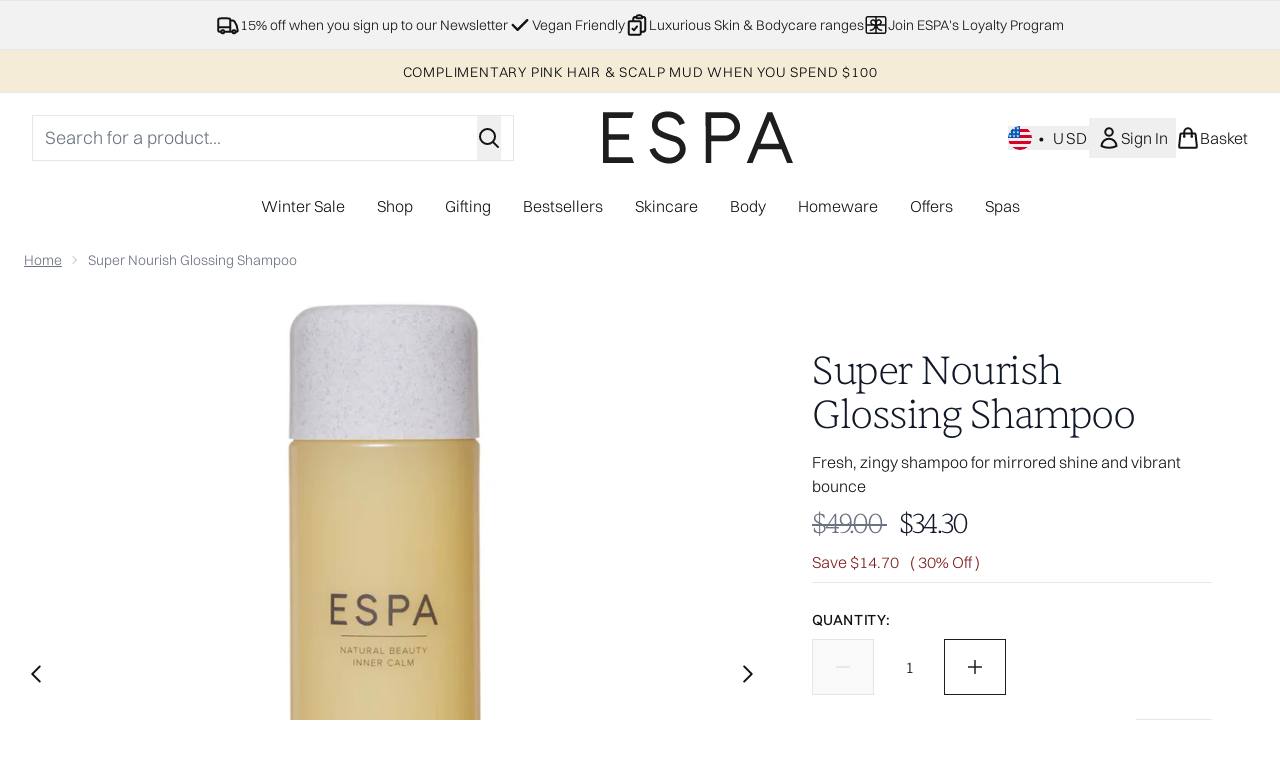

--- FILE ---
content_type: text/html
request_url: https://us.espaskincare.com/fragments/productGalleryFragment?masterSku=12903207
body_size: -1583
content:
<figure class="carouselImages min-w-full"> <picture> <source srcset="https://us.espaskincare.com/images?url=https://static.thcdn.com/productimg/original/12903207-1995194788930834.jpg&format=webp&auto=avif&width=472&height=472&fit=cover" media="(max-width: 430px)"><source srcset="https://us.espaskincare.com/images?url=https://static.thcdn.com/productimg/original/12903207-1995194788930834.jpg&format=webp&auto=avif&width=700&height=700&fit=cover" media="(max-width: 640px)"><source srcset="https://us.espaskincare.com/images?url=https://static.thcdn.com/productimg/original/12903207-1995194788930834.jpg&format=webp&auto=avif&width=800&height=800&fit=cover" media="(max-width: 768px)"><source srcset="https://us.espaskincare.com/images?url=https://static.thcdn.com/productimg/original/12903207-1995194788930834.jpg&format=webp&auto=avif&width=650&height=650&fit=cover" media="(max-width: 1024px)"><source srcset="https://us.espaskincare.com/images?url=https://static.thcdn.com/productimg/original/12903207-1995194788930834.jpg&format=webp&auto=avif&width=820&height=820&fit=cover" media="(max-width: 1366px)">  <img src="https://us.espaskincare.com/images?url=https://static.thcdn.com/productimg/original/12903207-1995194788930834.jpg&format=webp&auto=avif&width=1200&height=1200&fit=cover" alt="Super Nourish Glossing Shampoo Image 2" loading="eager" width="1200" height="1200" class="snap-center h-full object-cover mx-auto" decoding="auto" fetchpriority="auto">  </picture>    </figure><figure class="carouselImages min-w-full"> <picture> <source srcset="https://us.espaskincare.com/images?url=https://static.thcdn.com/productimg/original/12903207-1885194788974415.jpg&format=webp&auto=avif&width=472&height=472&fit=cover" media="(max-width: 430px)"><source srcset="https://us.espaskincare.com/images?url=https://static.thcdn.com/productimg/original/12903207-1885194788974415.jpg&format=webp&auto=avif&width=700&height=700&fit=cover" media="(max-width: 640px)"><source srcset="https://us.espaskincare.com/images?url=https://static.thcdn.com/productimg/original/12903207-1885194788974415.jpg&format=webp&auto=avif&width=800&height=800&fit=cover" media="(max-width: 768px)"><source srcset="https://us.espaskincare.com/images?url=https://static.thcdn.com/productimg/original/12903207-1885194788974415.jpg&format=webp&auto=avif&width=650&height=650&fit=cover" media="(max-width: 1024px)"><source srcset="https://us.espaskincare.com/images?url=https://static.thcdn.com/productimg/original/12903207-1885194788974415.jpg&format=webp&auto=avif&width=820&height=820&fit=cover" media="(max-width: 1366px)">  <img src="https://us.espaskincare.com/images?url=https://static.thcdn.com/productimg/original/12903207-1885194788974415.jpg&format=webp&auto=avif&width=1200&height=1200&fit=cover" alt="Super Nourish Glossing Shampoo Image 3" loading="eager" width="1200" height="1200" class="snap-center h-full object-cover mx-auto" decoding="auto" fetchpriority="auto">  </picture>    </figure><figure class="carouselImages min-w-full"> <picture> <source srcset="https://us.espaskincare.com/images?url=https://static.thcdn.com/productimg/original/12903207-3325194789169850.jpg&format=webp&auto=avif&width=472&height=472&fit=cover" media="(max-width: 430px)"><source srcset="https://us.espaskincare.com/images?url=https://static.thcdn.com/productimg/original/12903207-3325194789169850.jpg&format=webp&auto=avif&width=700&height=700&fit=cover" media="(max-width: 640px)"><source srcset="https://us.espaskincare.com/images?url=https://static.thcdn.com/productimg/original/12903207-3325194789169850.jpg&format=webp&auto=avif&width=800&height=800&fit=cover" media="(max-width: 768px)"><source srcset="https://us.espaskincare.com/images?url=https://static.thcdn.com/productimg/original/12903207-3325194789169850.jpg&format=webp&auto=avif&width=650&height=650&fit=cover" media="(max-width: 1024px)"><source srcset="https://us.espaskincare.com/images?url=https://static.thcdn.com/productimg/original/12903207-3325194789169850.jpg&format=webp&auto=avif&width=820&height=820&fit=cover" media="(max-width: 1366px)">  <img src="https://us.espaskincare.com/images?url=https://static.thcdn.com/productimg/original/12903207-3325194789169850.jpg&format=webp&auto=avif&width=1200&height=1200&fit=cover" alt="Super Nourish Glossing Shampoo Image 4" loading="eager" width="1200" height="1200" class="snap-center h-full object-cover mx-auto" decoding="auto" fetchpriority="auto">  </picture>    </figure>

--- FILE ---
content_type: text/html
request_url: https://us.espaskincare.com/fragments/productThumbnailFragment?masterSku=12903207
body_size: -1669
content:
<li class="mr-6"><button class="product-thumbnail" aria-label="Open image  2 (Super Nourish Glossing Shampoo)"><figure class="pointer-events-none thumbnail-image aspect-square"> <picture>   <img src="https://us.espaskincare.com/images?url=https://static.thcdn.com/productimg/original/12903207-1995194788930834.jpg&format=webp&auto=avif&width=100&height=100&fit=cover" alt="Super Nourish Glossing Shampoo Image 2" loading="lazy" width="100" height="100" class="max-w-none cursor-pointer  object-cover mx-auto" decoding="auto" fetchpriority="low">  </picture>    </figure></button></li><li class="mr-6"><button class="product-thumbnail" aria-label="Open image  3 (Super Nourish Glossing Shampoo)"><figure class="pointer-events-none thumbnail-image aspect-square"> <picture>   <img src="https://us.espaskincare.com/images?url=https://static.thcdn.com/productimg/original/12903207-1885194788974415.jpg&format=webp&auto=avif&width=100&height=100&fit=cover" alt="Super Nourish Glossing Shampoo Image 3" loading="lazy" width="100" height="100" class="max-w-none cursor-pointer  object-cover mx-auto" decoding="auto" fetchpriority="low">  </picture>    </figure></button></li><li class="mr-6"><button class="product-thumbnail" aria-label="Open image  4 (Super Nourish Glossing Shampoo)"><figure class="pointer-events-none thumbnail-image aspect-square"> <picture>   <img src="https://us.espaskincare.com/images?url=https://static.thcdn.com/productimg/original/12903207-3325194789169850.jpg&format=webp&auto=avif&width=100&height=100&fit=cover" alt="Super Nourish Glossing Shampoo Image 4" loading="lazy" width="100" height="100" class="max-w-none cursor-pointer  object-cover mx-auto" decoding="auto" fetchpriority="low">  </picture>    </figure></button></li>